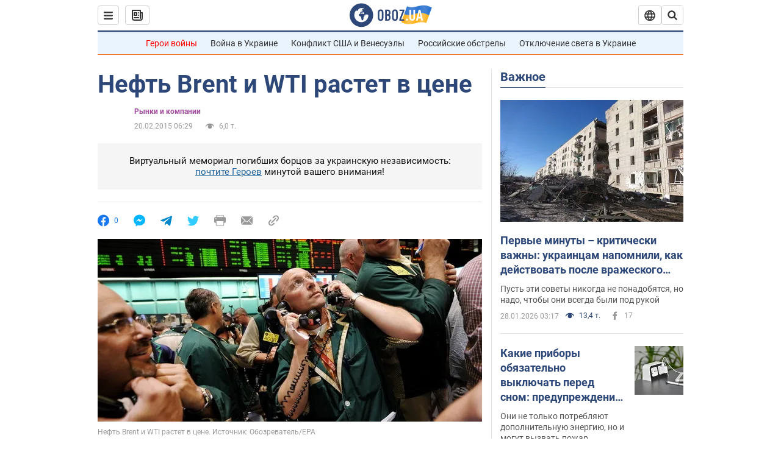

--- FILE ---
content_type: application/x-javascript; charset=utf-8
request_url: https://servicer.idealmedia.io/1418748/1?nocmp=1&sessionId=697a285c-0201e&sessionPage=1&sessionNumberWeek=1&sessionNumber=1&scale_metric_1=64.00&scale_metric_2=256.00&scale_metric_3=100.00&cbuster=1769613404754491114178&pvid=5bef8902-d0eb-4a50-a9b2-68502d1c1724&implVersion=11&lct=1763555100&mp4=1&ap=1&consentStrLen=0&wlid=e9598ff3-1077-4ec2-8317-4dcc94d9ee2f&uniqId=0ea5e&niet=4g&nisd=false&evt=%5B%7B%22event%22%3A1%2C%22methods%22%3A%5B1%2C2%5D%7D%2C%7B%22event%22%3A2%2C%22methods%22%3A%5B1%2C2%5D%7D%5D&pv=5&jsv=es6&dpr=1&hashCommit=cbd500eb&apt=2015-02-20T06%3A29%3A00&tfre=3661&w=0&h=1&tl=150&tlp=1&sz=0x1&szp=1&szl=1&cxurl=https%3A%2F%2Ffinance.obozrevatel.com%2Feconomy%2F46312-neft-brent-i-wti-rastet-v-tsene.htm&ref=&lu=https%3A%2F%2Ffinance.obozrevatel.com%2Feconomy%2F46312-neft-brent-i-wti-rastet-v-tsene.htm
body_size: 803
content:
var _mgq=_mgq||[];
_mgq.push(["IdealmediaLoadGoods1418748_0ea5e",[
["unian.net","11979010","1","Відома російська акторка вразила всіх заявою про українців","Тетяна зробила емоційний допис в мережі.","0","","","","YQBb6VEdApKIn__FhGgZu4GB8PKINJkdDNuWxf_shId_IflNQAcCFUhNU-7RqfNCJP9NESf5a0MfIieRFDqB_Kldt0JdlZKDYLbkLtP-Q-VUF8e-0Ez_FMIlDopVhDiU",{"i":"https://s-img.idealmedia.io/n/11979010/45x45/200x0x800x800/aHR0cDovL2ltZ2hvc3RzLmNvbS90LzIwMjYtMDEvNDI3MDI0LzlmZDJlYTUzZjZmMGFiODJjNTNiNTBkYTI1ZjRhMzJhLmpwZWc.webp?v=1769613404-6LfDI0eR2oTBxSG-OLlHO3mUOAAI498Adw1hPItSSPE","l":"https://clck.idealmedia.io/pnews/11979010/i/1298901/pp/1/1?h=YQBb6VEdApKIn__FhGgZu4GB8PKINJkdDNuWxf_shId_IflNQAcCFUhNU-7RqfNCJP9NESf5a0MfIieRFDqB_Kldt0JdlZKDYLbkLtP-Q-VUF8e-0Ez_FMIlDopVhDiU&utm_campaign=obozrevatel.com&utm_source=obozrevatel.com&utm_medium=referral&rid=5b55ac74-fc5c-11f0-9628-d404e6f97680&tt=Direct&att=3&afrd=296&iv=11&ct=1&gdprApplies=0&muid=q0sI26ETkqg7&st=-300&mp4=1&h2=RGCnD2pppFaSHdacZpvmnoTb7XFiyzmF87A5iRFByjtRGCPw-Jj4BtYdULfjGweqJaGSQGEi6nxpFvL8b2o0UA**","adc":[],"sdl":0,"dl":"","category":"Шоу-бизнес","dbbr":0,"bbrt":0,"type":"e","media-type":"static","clicktrackers":[],"cta":"Читати далі","cdt":"","tri":"5b55bc2b-fc5c-11f0-9628-d404e6f97680","crid":"11979010"}],],
{"awc":{},"dt":"desktop","ts":"","tt":"Direct","isBot":1,"h2":"RGCnD2pppFaSHdacZpvmnoTb7XFiyzmF87A5iRFByjtRGCPw-Jj4BtYdULfjGweqJaGSQGEi6nxpFvL8b2o0UA**","ats":0,"rid":"5b55ac74-fc5c-11f0-9628-d404e6f97680","pvid":"5bef8902-d0eb-4a50-a9b2-68502d1c1724","iv":11,"brid":32,"muidn":"q0sI26ETkqg7","dnt":2,"cv":2,"afrd":296,"consent":true,"adv_src_id":39175}]);
_mgqp();
